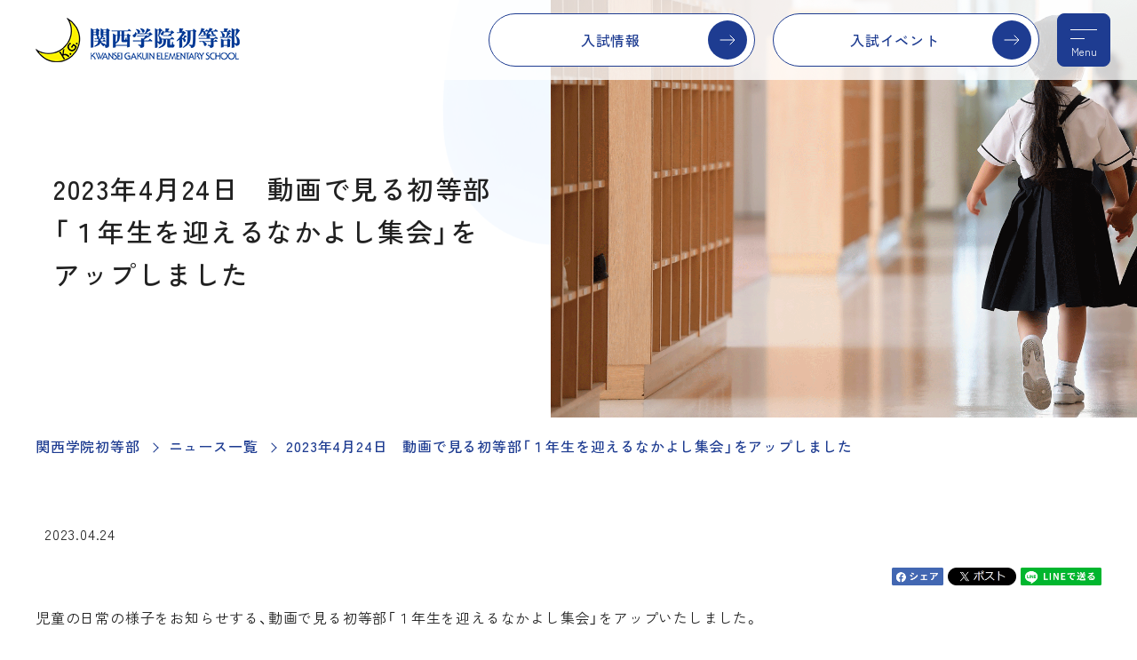

--- FILE ---
content_type: text/html; charset=utf-8
request_url: https://es.kwansei.ac.jp/news/detail/1259
body_size: 17398
content:
<!DOCTYPE html>
<html lang="ja" prefix="og: http://ogp.me/ns# fb: http://ogp.me/ns/fb# article: http://ogp.me/ns/article#">
<head>
<meta charset="UTF-8">
<meta http-equiv="X-UA-Compatible" content="IE=edge">
<title>2023年4月24日　動画で見る初等部「１年生を迎えるなかよし集会」をアップしました｜関西学院初等部 Kwansei Gakuin Elementary School</title>
<meta name="description" content="">
<meta name="keywords" content="">

<link rel="stylesheet" href="/cms/es_kwansei/css/destyle.css">
<link rel="stylesheet" href="/cms/es_kwansei/css/common@pc.css">
<link rel="stylesheet" href="/cms/es_kwansei/css/add_pc.css">
<link href="https://cdn.jsdelivr.net/npm/slick-carousel@1.8.1/slick/slick.css" rel="stylesheet" type="text/css">
<link rel="shortcut icon" href="/favicon.ico">
<script src="/cms/es_kwansei/js/libs.js"></script>
<script src="https://code.jquery.com/jquery-3.3.1.min.js" integrity="sha256-FgpCb/KJQlLNfOu91ta32o/NMZxltwRo8QtmkMRdAu8=" crossorigin="anonymous"></script>
<script type="text/javascript" src="/cms/js/jquery.js"></script>
<script src="https://cdn.jsdelivr.net/npm/slick-carousel@1.8.1/slick/slick.min.js" type="text/javascript"></script>
<script>
  var contentWidth = 1250; // コンテンツの幅に合わせて修正してください
  var ua = navigator.userAgent; // ユーザーエージェントの取得
  var ua_ver2 = window.navigator.userAgent.toLowerCase();
  var isiPad = ua_ver2.indexOf('ipad') > -1 || ua_ver2.indexOf('macintosh') > -1 && 'ontouchend' in document;
  if((ua.indexOf('Android') > 0 && ua.indexOf('Mobile') == -1) || ua.indexOf('iPad') > 0 || ua.indexOf('Kindle') > 0 || ua.indexOf('Silk') > 0 || isiPad){
    // タブレット端末だった場合の処理
    document.write('<meta name="viewport" content="width=' + contentWidth + '">');
  } else {
    // タブレット端末ではない場合の処理
    document.write('<meta name="viewport" content="width=device-width, initial-scale=1">');
  }
</script>


<meta property="og:site_name" content="初等部">
<meta property="og:url" content="https://es.kwansei.ac.jp/news/detail/1259">
<meta property="og:title" content="2023年4月24日　動画で見る初等部「１年生を迎えるなかよし集会」をアップしました｜関西学院初等部 Kwansei Gakuin Elementary School">
<meta property="og:description" content="">
<meta property="og:image" content="https://es.kwansei.ac.jp/cms/kwansei_elementary/es_kwansei_ogp.jpg">
<meta property="og:type" content="article">
<meta name="twitter:card" content="summary_large_image">
<meta name="twitter:image" content="https://es.kwansei.ac.jp/cms/kwansei_elementary/es_kwansei_ogp.jpg">

<link rel="stylesheet" href="/cms/kwansei/css/header_20200122_pc.css">
<link rel="stylesheet" href="/cms/kwansei/css/print.css">

<!-- Google Tag Manager -->
<script>(function(w,d,s,l,i){w[l]=w[l]||[];w[l].push({'gtm.start':
new Date().getTime(),event:'gtm.js'});var f=d.getElementsByTagName(s)[0],
j=d.createElement(s),dl=l!='dataLayer'?'&l='+l:'';j.async=true;j.src=
'https://www.googletagmanager.com/gtm.js?id='+i+dl;f.parentNode.insertBefore(j,f);
})(window,document,'script','dataLayer','GTM-PKQQVJR');</script>
<!-- End Google Tag Manager -->
</head>
<body>
<!-- Google Tag Manager (noscript) -->
<noscript><iframe src="https://www.googletagmanager.com/ns.html?id=GTM-PKQQVJR"
height="0" width="0" style="display:none;visibility:hidden"></iframe></noscript>
<!-- End Google Tag Manager (noscript) -->

<div class="wrapper">
<div class="forcms_block"><div class="js-sticky">
<div class="js-sticky__inner"><!--=====[header]=====-->
<header class="header">
<div class="header__inner">
<div class="header__logo js-logo">
<a href="/index.html"><img alt="関西学院初等部" src="/cms/es_kwansei/img/common/logo-header-01.png"></a>
</div>

<div class="header__btns">
<a class="header__btn" href="/admissions">入試情報</a>
<a class="header__btn" href="/admissions/event">入試イベント</a>
</div>
<a class="header__menuBtn js-drawer" href="#globalNav"><span>Menu</span></a>
</div>
</header>
<!--=====[/header]=====--></div>
<!--=====[nav]=====-->

<nav class="globalNav js-drawer__cont" id="globalNav">
<a class="header__menuBtn js-drawer__close is-pc" href="#globalNav"><span>Menu</span></a>
<div class="globalNav__inner">
<div class="globalNav__searchWrap">
<div class="globalNav__search"><script async src="https://cse.google.com/cse.js?cx=75c7207adaab3440d"></script>
<div class="gcse-searchbox-only"></div>
</div>
</div>

<ul class="globalNav__list">
<li class="globalNav__item">
<a class="globalNav__link" href="/news">ニュース</a>
</li>
<li class="globalNav__item">
<a class="globalNav__link" href="/dairy">きょうの初等部</a>
</li>
<li class="globalNav__item">
<a class="globalNav__link" href="/pickup">Pick Up！</a>
</li>
<li class="globalNav__item js-accordion js-accordion--sp">
<a class="globalNav__hook js-accordion__hook" href="/about">学校紹介</a>
<div class="globalNav__item__wrap js-accordion__cont">
<div class="globalNav__children">
<div class="globalNav__subTitle">
<a href="/about">学校紹介</a>
</div>

<ul>
<li class="globalNav__child">
<a href="/about/greeting">ご挨拶</a>
</li>
<li class="globalNav__child">
<a href="/about/philosophy">創立の精神</a>
</li>
<li class="globalNav__child">
<a href="/about/outline">初等部基本データ</a>
</li>
<li class="globalNav__child">
<a href="/about/disclosure">学校評価</a>
</li>
<li class="globalNav__child">
<a href="/about/facilities">施設・設備</a>
</li>
<li class="globalNav__child">
<a href="/about/uniform">制服・制定品</a>
</li>
<li class="globalNav__child">
<a href="/cms/kwansei_elementary/pdf/2026data/PTA_2025.pdf" target="_blank">PTAグッズ（PDF）</a>
</li>
<li class="globalNav__child">
<a href="/cms/kwansei/pdf/elementary/0000106556.pdf" target="_blank">いじめ防止基本方針（PDF）</a>
</li>
<li class="globalNav__child">
<a href="/about/sdgs">SDGsの取り組み</a>
</li>
<li class="globalNav__child">
<a href="/movie/ca03">教員よりメッセージ</a>
</li>
</ul>
</div>
</div>
</li>
<li class="globalNav__item js-accordion js-accordion--sp">
<a class="globalNav__hook js-accordion__hook" href="/study">教育理念</a>
<div class="globalNav__item__wrap js-accordion__cont">
<div class="globalNav__children">
<div class="globalNav__subTitle">
<a href="/study">教育理念</a>
</div>

<ul>
<li class="globalNav__child">
<a href="/study/christ">キリスト教主義教育</a>
</li>
<li class="globalNav__child">
<a href="/study/16year">16年一貫教育</a>
</li>
<li class="globalNav__child">
<a href="/study/bible">Bible（聖書・礼拝）</a>
</li>
<li class="globalNav__child">
<a href="/study/global">Global（国際理解）</a>
</li>
<li class="globalNav__child">
<a href="/study/universal">Universal（全員参加･理解）</a>
</li>
<li class="globalNav__child">
<a href="/study/authentic">Authentic（本物）</a>
</li>
</ul>
</div>
</div>
</li>
<li class="globalNav__item js-accordion js-accordion--sp">
<a class="globalNav__hook js-accordion__hook" href="/schoollife">学校生活</a>
<div class="globalNav__item__wrap js-accordion__cont">
<div class="globalNav__children">
<div class="globalNav__subTitle">
<a href="/schoollife">学校生活</a>
</div>

<ul>
<li class="globalNav__child">
<a href="/schoollife/calendar">学校行事</a>
</li>
<li class="globalNav__child">
<a href="/schoollife/schedule">初等部の一日</a>
</li>
<li class="globalNav__child">
<a href="/schoollife/cross-study">縦割り班活動</a>
</li>
<li class="globalNav__child">
<a href="/schoollife/lunch">ランチタイム</a>
</li>
<li class="globalNav__child">
<a href="/schoollife/club">課外部活動</a>
</li>
<li class="globalNav__child">
<a href="/schoollife/safety">安全対策</a>
</li>
</ul>
</div>
</div>
</li>
<li class="globalNav__item">
<a class="globalNav__link" href="/recruitment">採用情報</a>
</li>
</ul>

<div class="globalNav__btns02">
<a class="globalNav__btn02" href="/admissions">入試情報</a>
<a class="globalNav__btn02" href="/admissions/event">入試イベント</a>
<a class="globalNav__btn02" href="/admissions/qa">Q&amp;A</a>
</div>

<div class="globalNav__btns01">
<a class="globalNav__btn01" href="/cms/kwansei_elementary/pdf/2026data/2026WEB用_関西学院初等部学校案内.pdf" target="_blank">
<figure><svg class="iconSvg" height="28" viewbox="0 0 29 28" width="29"><use xlink:href="/cms/es_kwansei/img/common/icons.svg#pamphlet-bl"></use></svg>

<figcaption>学校案内<br>
パンフレット</figcaption>
</figure>
</a>
<a class="globalNav__btn01" href="https://www.instagram.com/kwanseigakuinelementaryschool/" target="_blank">
<figure><svg class="iconSvg" height="28" viewbox="0 0 28 28" width="28"><use xlink:href="/cms/es_kwansei/img/common/icons.svg#instagram-bl"></use></svg>
<figcaption>Instagram</figcaption>
</figure>
</a>
<a class="globalNav__btn01" href="/access">
<figure><svg class="iconSvg" height="28" viewbox="0 0 28 28" width="28"><use xlink:href="/cms/es_kwansei/img/common/icons.svg#access-bl"></use></svg>
<figcaption>アクセス</figcaption>
</figure>
</a>
</div>
</div>
</nav>
<!--=====[/nav]=====--></div>

<div class="stickyNav is-sp">
<div class="stickyNav__body">
<a class="stickyNav__link stickyNav__link--v1" href="/admissions">入試情報</a>
<a class="stickyNav__link stickyNav__link--v1" href="/admissions/event">入試イベント<br class="is-sp">
</a>
<a class="stickyNav__link stickyNav__link--v2" href="https://www.instagram.com/kwanseigakuinelementaryschool/" target="_blank"><svg class="iconSvg" height="28" viewbox="0 0 28 28" width="28"><use xlink:href="/cms/es_kwansei/img/common/icons.svg#instagram-bl"></use></svg>Insta<br class="is-sp">
gram</a>
</div>
</div>
</div>
<main class="content">
<div class="visual_ forcms_block">
  <div class="mv01">
    <div class="mv01__text">
      <div class="mv01__textInner">
        <h1 class="pageTitle">2023年4月24日　動画で見る初等部「１年生を迎えるなかよし集会」をアップしました</h1>
      </div>
    </div>
    <div class="mv01__figure">
      
        <img alt="" class="mv01__image is-pc" src="/cms/es_kwansei/img/common/detail_top_pc.png">
      
      
        <img alt="" class="mv01__image is-sp" src="/cms/es_kwansei/img/common/detail_top_sp.png">
      
    </div>
  </div>
</div>
<script src="/cms/lib/js/structured_data/breadcrumbs.js"></script>
<div class="forcms_block">
<nav class="breadCrumb"><ul class="breadCrumb__list"><li class="breadCrumb__item"><a href="/index.html">関西学院初等部</a></li><!--パンくずリンク--><li class="breadCrumb__item"><a href="/news">ニュース一覧</a></li><!--パンくずリンク--> <li class="breadCrumb__item"><strong>2023年4月24日　動画で見る初等部「１年生を迎えるなかよし集会」をアップしました</strong></li></ul></nav>
</div>
<div class="visual_ forcms_block news_detail_block">
<span class="articleTitle__date">2023.04.24</span>

<ul class="social">        <li class="social__btn">
          <a href="javascript:window.open('http://www.facebook.com/sharer.php?u='+encodeURIComponent(location.href),'sharewindow','width=550, height=450, personalbar=0, toolbar=0, scrollbars=1, resizable=!');"><img src="/cms/es_kwansei/img/common/icon-sns-facebook@2x.gif" alt="Facebook" width="58"></a>
        </li>
        <li class="social__btn">
          <a href="javascript:window.open('http://twitter.com/share?text='+encodeURIComponent(document.title)+'&amp;url='+encodeURIComponent(location.href),'sharewindow','width=550, height=450, personalbar=0, toolbar=0, scrollbars=1, resizable=!');"><img src="/cms/es_kwansei/img/common/icon-sns-x@2x.gif" alt="X" width="77"></a>
        </li>
        <li class="social__btn">
          <a href="javascript:window.open('http://line.me/R/msg/text/?'+encodeURIComponent(document.title)+'%20'+encodeURIComponent(location.href),'sharewindow','width=550, height=450, personalbar=0, toolbar=0, scrollbars=1, resizable=!');"><img src="/cms/es_kwansei/img/common/icon-sns-line@2x.gif" alt="LINE" width="91"></a>
        </li></ul>
<div class="section">
<div class="section__inner">



<div class="lytImage__text">

<p><p>児童の日常の様子をお知らせする、動画で見る初等部「１年生を迎えるなかよし集会」をアップいたしました。</p>

<p>動画で見る初等部のページは<u>
<a href="https://es.kwansei.ac.jp/enrool_2020/douga/shotobu"><span style="color:#2980b9;"><strong><span style="font-size:20px;">こちらをクリック</span></strong></span></a>
</u>してください。</p>

<p></p>
</p>
</div>





<div class="lytImage__text">


</div>





<div class="lytImage__text">


</div>



<div class="btnWrap mt-60 mb-20 ta-c"><a href="javascript:history.back();" class="btn01 btn01--back"><span>戻る</span></a></div>

<style type="text/css">
<!--
.fb-comments, .fb-comments * {
    width:100% !important;
}
-->
</style>

<p>&nbsp;</p>
<div name="detail_fb_comments"></div>
<div class="fb-comments" data-href="https://es.kwansei.ac.jp/news/detail/1259" data-num-posts="" data-colorscheme="light" ></div>

</div>
</div>
</div>
<script>
$(function(){
 $(".btnWrap").insertAfter(".programTags");
});
</script>

</main>

<div class="forcms_block"><footer class="footer">
<div class="btnPageTop">
<a class="btnPageTop__hook" href="#top"><span>PAGE TOP</span></a>
</div>

<div class="footer__primary">
<div class="footer__inner">
<div class="footer__logo"><img alt="関西学院初等部" height="79" src="/cms/es_kwansei/img/common/logo-footer-01.png" width="365"></div>

<div class="footer__row">
<div class="footer__row__col">
<div class="footer__address">〒665-0844 兵庫県宝塚市武庫川町6番27号<br>
TEL :0797-81-5500</div>

<div class="footer__btns02">
<a class="footer__btn02" href="/admissions/event">入試イベント</a>
<a class="footer__btn02" href="/admissions">入試情報</a>
<a class="footer__btn02" href="/admissions/qa">Q&amp;A</a>
</div>

<div class="footer__btns01">
<a class="footer__btn01" href="/cms/kwansei_elementary/pdf/2026data/2026WEB用_関西学院初等部学校案内.pdf" target="_blank">
<figure><svg class="iconSvg" height="28" viewbox="0 0 29 28" width="29"><use xlink:href="/cms/es_kwansei/img/common/icons.svg#pamphlet-bl"></use></svg>

<figcaption>学校案内<br>
パンフレット</figcaption>
</figure>
</a>
<a class="footer__btn01" href="https://www.instagram.com/kwanseigakuinelementaryschool/" target="_blank">
<figure><svg class="iconSvg" height="28" viewbox="0 0 28 28" width="28"><use xlink:href="/cms/es_kwansei/img/common/icons.svg#instagram-bl"></use></svg>
<figcaption>Instagram</figcaption>
</figure>
</a>
<a class="footer__btn01" href="/access">
<figure><svg class="iconSvg" height="28" viewbox="0 0 28 28" width="28"><use xlink:href="/cms/es_kwansei/img/common/icons.svg#access-bl"></use></svg>
<figcaption>アクセス</figcaption>
</figure>
</a>
</div>
</div>

<div class="footer__row__col">
<div class="footer__nav">
<ul class="footer__nav__list">
<li class="footer__nav__item">
<a href="https://kinder.kwansei.ac.jp/" target="_blank">幼稚園</a>
</li>
<li class="footer__nav__item">
<a href="https://es.kwansei.ac.jp/index.html" target="_blank">初等部</a>
</li>
<li class="footer__nav__item">
<a href="https://jh.kwansei.ac.jp/index.html" target="_blank">中学部</a>
</li>
<li class="footer__nav__item">
<a href="https://sh.kwansei.ac.jp/" target="_blank">高等部</a>
</li>
<li class="footer__nav__item">
<a href="https://sis.kwansei.ac.jp/" target="_blank">千里国際中等部・高等部</a>
</li>
<li class="footer__nav__item">
<a href="https://sois.kwansei.ac.jp/osaka-international-school" target="_blank">大阪インターナショナルスクール</a>
</li>
<li class="footer__nav__item">
<a href="https://jc.kwansei.ac.jp/" target="_blank">関西学院短期大学</a>
</li>
<li class="footer__nav__item">
<a href="https://www.kwansei.ac.jp/" target="_blank">大学・大学院</a>
</li>
</ul>

<ul class="footer__nav__list">
<li class="footer__nav__item">
<a href="https://ef.kwansei.ac.jp/" target="_blank">学校法人関西学院</a>
</li>
<li class="footer__nav__item">
<a href="https://www.kwansei.ac.jp/giving" target="_blank">関西学院へのご支援について</a>
</li>
<li class="footer__nav__item">
<a href="https://ef.kwansei.ac.jp/siteinfo" target="_blank">このサイトのご利用にあたって</a>
</li>
<li class="footer__nav__item">
<a href="https://ef.kwansei.ac.jp/kg_privacy" target="_blank">個人情報の取り扱いについて</a>
</li>
</ul>
</div>
</div>
</div>
</div>
</div>

<div class="footer__secondary">
<div class="footer__inner">
<div class="footer__copy">Copyright &copy; Kwansei Gakuin Elementary School. All rights reserved.</div>
</div>
</div>
</footer>
</div>
</div>

  <script src="/cms/es_kwansei/js/main.js"></script>
  <link rel="stylesheet" href="https://unpkg.com/scroll-hint@latest/css/scroll-hint.css">
  <script src="https://unpkg.com/scroll-hint@latest/js/scroll-hint.min.js"></script>
</body>
</html>
